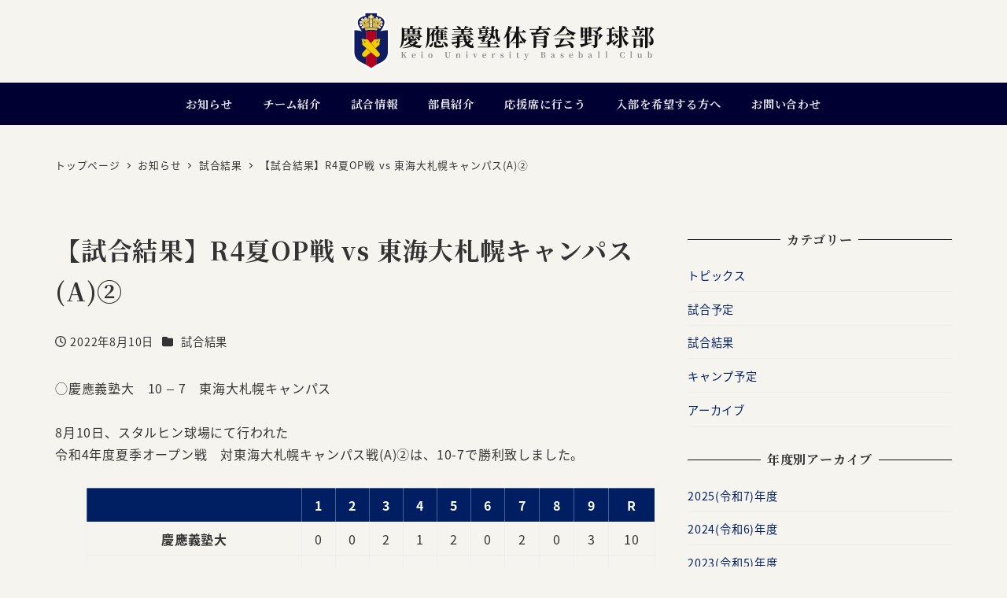

--- FILE ---
content_type: text/html; charset=utf-8
request_url: https://www.google.com/recaptcha/api2/anchor?ar=1&k=6LcfzJYaAAAAAFErP6ZA8DNPV_Lwv_KzSRnVLBom&co=aHR0cHM6Ly9iYXNlYmFsbC5zZmMua2Vpby5hYy5qcDo0NDM.&hl=en&v=PoyoqOPhxBO7pBk68S4YbpHZ&size=invisible&anchor-ms=20000&execute-ms=30000&cb=57ldj3f345qa
body_size: 48831
content:
<!DOCTYPE HTML><html dir="ltr" lang="en"><head><meta http-equiv="Content-Type" content="text/html; charset=UTF-8">
<meta http-equiv="X-UA-Compatible" content="IE=edge">
<title>reCAPTCHA</title>
<style type="text/css">
/* cyrillic-ext */
@font-face {
  font-family: 'Roboto';
  font-style: normal;
  font-weight: 400;
  font-stretch: 100%;
  src: url(//fonts.gstatic.com/s/roboto/v48/KFO7CnqEu92Fr1ME7kSn66aGLdTylUAMa3GUBHMdazTgWw.woff2) format('woff2');
  unicode-range: U+0460-052F, U+1C80-1C8A, U+20B4, U+2DE0-2DFF, U+A640-A69F, U+FE2E-FE2F;
}
/* cyrillic */
@font-face {
  font-family: 'Roboto';
  font-style: normal;
  font-weight: 400;
  font-stretch: 100%;
  src: url(//fonts.gstatic.com/s/roboto/v48/KFO7CnqEu92Fr1ME7kSn66aGLdTylUAMa3iUBHMdazTgWw.woff2) format('woff2');
  unicode-range: U+0301, U+0400-045F, U+0490-0491, U+04B0-04B1, U+2116;
}
/* greek-ext */
@font-face {
  font-family: 'Roboto';
  font-style: normal;
  font-weight: 400;
  font-stretch: 100%;
  src: url(//fonts.gstatic.com/s/roboto/v48/KFO7CnqEu92Fr1ME7kSn66aGLdTylUAMa3CUBHMdazTgWw.woff2) format('woff2');
  unicode-range: U+1F00-1FFF;
}
/* greek */
@font-face {
  font-family: 'Roboto';
  font-style: normal;
  font-weight: 400;
  font-stretch: 100%;
  src: url(//fonts.gstatic.com/s/roboto/v48/KFO7CnqEu92Fr1ME7kSn66aGLdTylUAMa3-UBHMdazTgWw.woff2) format('woff2');
  unicode-range: U+0370-0377, U+037A-037F, U+0384-038A, U+038C, U+038E-03A1, U+03A3-03FF;
}
/* math */
@font-face {
  font-family: 'Roboto';
  font-style: normal;
  font-weight: 400;
  font-stretch: 100%;
  src: url(//fonts.gstatic.com/s/roboto/v48/KFO7CnqEu92Fr1ME7kSn66aGLdTylUAMawCUBHMdazTgWw.woff2) format('woff2');
  unicode-range: U+0302-0303, U+0305, U+0307-0308, U+0310, U+0312, U+0315, U+031A, U+0326-0327, U+032C, U+032F-0330, U+0332-0333, U+0338, U+033A, U+0346, U+034D, U+0391-03A1, U+03A3-03A9, U+03B1-03C9, U+03D1, U+03D5-03D6, U+03F0-03F1, U+03F4-03F5, U+2016-2017, U+2034-2038, U+203C, U+2040, U+2043, U+2047, U+2050, U+2057, U+205F, U+2070-2071, U+2074-208E, U+2090-209C, U+20D0-20DC, U+20E1, U+20E5-20EF, U+2100-2112, U+2114-2115, U+2117-2121, U+2123-214F, U+2190, U+2192, U+2194-21AE, U+21B0-21E5, U+21F1-21F2, U+21F4-2211, U+2213-2214, U+2216-22FF, U+2308-230B, U+2310, U+2319, U+231C-2321, U+2336-237A, U+237C, U+2395, U+239B-23B7, U+23D0, U+23DC-23E1, U+2474-2475, U+25AF, U+25B3, U+25B7, U+25BD, U+25C1, U+25CA, U+25CC, U+25FB, U+266D-266F, U+27C0-27FF, U+2900-2AFF, U+2B0E-2B11, U+2B30-2B4C, U+2BFE, U+3030, U+FF5B, U+FF5D, U+1D400-1D7FF, U+1EE00-1EEFF;
}
/* symbols */
@font-face {
  font-family: 'Roboto';
  font-style: normal;
  font-weight: 400;
  font-stretch: 100%;
  src: url(//fonts.gstatic.com/s/roboto/v48/KFO7CnqEu92Fr1ME7kSn66aGLdTylUAMaxKUBHMdazTgWw.woff2) format('woff2');
  unicode-range: U+0001-000C, U+000E-001F, U+007F-009F, U+20DD-20E0, U+20E2-20E4, U+2150-218F, U+2190, U+2192, U+2194-2199, U+21AF, U+21E6-21F0, U+21F3, U+2218-2219, U+2299, U+22C4-22C6, U+2300-243F, U+2440-244A, U+2460-24FF, U+25A0-27BF, U+2800-28FF, U+2921-2922, U+2981, U+29BF, U+29EB, U+2B00-2BFF, U+4DC0-4DFF, U+FFF9-FFFB, U+10140-1018E, U+10190-1019C, U+101A0, U+101D0-101FD, U+102E0-102FB, U+10E60-10E7E, U+1D2C0-1D2D3, U+1D2E0-1D37F, U+1F000-1F0FF, U+1F100-1F1AD, U+1F1E6-1F1FF, U+1F30D-1F30F, U+1F315, U+1F31C, U+1F31E, U+1F320-1F32C, U+1F336, U+1F378, U+1F37D, U+1F382, U+1F393-1F39F, U+1F3A7-1F3A8, U+1F3AC-1F3AF, U+1F3C2, U+1F3C4-1F3C6, U+1F3CA-1F3CE, U+1F3D4-1F3E0, U+1F3ED, U+1F3F1-1F3F3, U+1F3F5-1F3F7, U+1F408, U+1F415, U+1F41F, U+1F426, U+1F43F, U+1F441-1F442, U+1F444, U+1F446-1F449, U+1F44C-1F44E, U+1F453, U+1F46A, U+1F47D, U+1F4A3, U+1F4B0, U+1F4B3, U+1F4B9, U+1F4BB, U+1F4BF, U+1F4C8-1F4CB, U+1F4D6, U+1F4DA, U+1F4DF, U+1F4E3-1F4E6, U+1F4EA-1F4ED, U+1F4F7, U+1F4F9-1F4FB, U+1F4FD-1F4FE, U+1F503, U+1F507-1F50B, U+1F50D, U+1F512-1F513, U+1F53E-1F54A, U+1F54F-1F5FA, U+1F610, U+1F650-1F67F, U+1F687, U+1F68D, U+1F691, U+1F694, U+1F698, U+1F6AD, U+1F6B2, U+1F6B9-1F6BA, U+1F6BC, U+1F6C6-1F6CF, U+1F6D3-1F6D7, U+1F6E0-1F6EA, U+1F6F0-1F6F3, U+1F6F7-1F6FC, U+1F700-1F7FF, U+1F800-1F80B, U+1F810-1F847, U+1F850-1F859, U+1F860-1F887, U+1F890-1F8AD, U+1F8B0-1F8BB, U+1F8C0-1F8C1, U+1F900-1F90B, U+1F93B, U+1F946, U+1F984, U+1F996, U+1F9E9, U+1FA00-1FA6F, U+1FA70-1FA7C, U+1FA80-1FA89, U+1FA8F-1FAC6, U+1FACE-1FADC, U+1FADF-1FAE9, U+1FAF0-1FAF8, U+1FB00-1FBFF;
}
/* vietnamese */
@font-face {
  font-family: 'Roboto';
  font-style: normal;
  font-weight: 400;
  font-stretch: 100%;
  src: url(//fonts.gstatic.com/s/roboto/v48/KFO7CnqEu92Fr1ME7kSn66aGLdTylUAMa3OUBHMdazTgWw.woff2) format('woff2');
  unicode-range: U+0102-0103, U+0110-0111, U+0128-0129, U+0168-0169, U+01A0-01A1, U+01AF-01B0, U+0300-0301, U+0303-0304, U+0308-0309, U+0323, U+0329, U+1EA0-1EF9, U+20AB;
}
/* latin-ext */
@font-face {
  font-family: 'Roboto';
  font-style: normal;
  font-weight: 400;
  font-stretch: 100%;
  src: url(//fonts.gstatic.com/s/roboto/v48/KFO7CnqEu92Fr1ME7kSn66aGLdTylUAMa3KUBHMdazTgWw.woff2) format('woff2');
  unicode-range: U+0100-02BA, U+02BD-02C5, U+02C7-02CC, U+02CE-02D7, U+02DD-02FF, U+0304, U+0308, U+0329, U+1D00-1DBF, U+1E00-1E9F, U+1EF2-1EFF, U+2020, U+20A0-20AB, U+20AD-20C0, U+2113, U+2C60-2C7F, U+A720-A7FF;
}
/* latin */
@font-face {
  font-family: 'Roboto';
  font-style: normal;
  font-weight: 400;
  font-stretch: 100%;
  src: url(//fonts.gstatic.com/s/roboto/v48/KFO7CnqEu92Fr1ME7kSn66aGLdTylUAMa3yUBHMdazQ.woff2) format('woff2');
  unicode-range: U+0000-00FF, U+0131, U+0152-0153, U+02BB-02BC, U+02C6, U+02DA, U+02DC, U+0304, U+0308, U+0329, U+2000-206F, U+20AC, U+2122, U+2191, U+2193, U+2212, U+2215, U+FEFF, U+FFFD;
}
/* cyrillic-ext */
@font-face {
  font-family: 'Roboto';
  font-style: normal;
  font-weight: 500;
  font-stretch: 100%;
  src: url(//fonts.gstatic.com/s/roboto/v48/KFO7CnqEu92Fr1ME7kSn66aGLdTylUAMa3GUBHMdazTgWw.woff2) format('woff2');
  unicode-range: U+0460-052F, U+1C80-1C8A, U+20B4, U+2DE0-2DFF, U+A640-A69F, U+FE2E-FE2F;
}
/* cyrillic */
@font-face {
  font-family: 'Roboto';
  font-style: normal;
  font-weight: 500;
  font-stretch: 100%;
  src: url(//fonts.gstatic.com/s/roboto/v48/KFO7CnqEu92Fr1ME7kSn66aGLdTylUAMa3iUBHMdazTgWw.woff2) format('woff2');
  unicode-range: U+0301, U+0400-045F, U+0490-0491, U+04B0-04B1, U+2116;
}
/* greek-ext */
@font-face {
  font-family: 'Roboto';
  font-style: normal;
  font-weight: 500;
  font-stretch: 100%;
  src: url(//fonts.gstatic.com/s/roboto/v48/KFO7CnqEu92Fr1ME7kSn66aGLdTylUAMa3CUBHMdazTgWw.woff2) format('woff2');
  unicode-range: U+1F00-1FFF;
}
/* greek */
@font-face {
  font-family: 'Roboto';
  font-style: normal;
  font-weight: 500;
  font-stretch: 100%;
  src: url(//fonts.gstatic.com/s/roboto/v48/KFO7CnqEu92Fr1ME7kSn66aGLdTylUAMa3-UBHMdazTgWw.woff2) format('woff2');
  unicode-range: U+0370-0377, U+037A-037F, U+0384-038A, U+038C, U+038E-03A1, U+03A3-03FF;
}
/* math */
@font-face {
  font-family: 'Roboto';
  font-style: normal;
  font-weight: 500;
  font-stretch: 100%;
  src: url(//fonts.gstatic.com/s/roboto/v48/KFO7CnqEu92Fr1ME7kSn66aGLdTylUAMawCUBHMdazTgWw.woff2) format('woff2');
  unicode-range: U+0302-0303, U+0305, U+0307-0308, U+0310, U+0312, U+0315, U+031A, U+0326-0327, U+032C, U+032F-0330, U+0332-0333, U+0338, U+033A, U+0346, U+034D, U+0391-03A1, U+03A3-03A9, U+03B1-03C9, U+03D1, U+03D5-03D6, U+03F0-03F1, U+03F4-03F5, U+2016-2017, U+2034-2038, U+203C, U+2040, U+2043, U+2047, U+2050, U+2057, U+205F, U+2070-2071, U+2074-208E, U+2090-209C, U+20D0-20DC, U+20E1, U+20E5-20EF, U+2100-2112, U+2114-2115, U+2117-2121, U+2123-214F, U+2190, U+2192, U+2194-21AE, U+21B0-21E5, U+21F1-21F2, U+21F4-2211, U+2213-2214, U+2216-22FF, U+2308-230B, U+2310, U+2319, U+231C-2321, U+2336-237A, U+237C, U+2395, U+239B-23B7, U+23D0, U+23DC-23E1, U+2474-2475, U+25AF, U+25B3, U+25B7, U+25BD, U+25C1, U+25CA, U+25CC, U+25FB, U+266D-266F, U+27C0-27FF, U+2900-2AFF, U+2B0E-2B11, U+2B30-2B4C, U+2BFE, U+3030, U+FF5B, U+FF5D, U+1D400-1D7FF, U+1EE00-1EEFF;
}
/* symbols */
@font-face {
  font-family: 'Roboto';
  font-style: normal;
  font-weight: 500;
  font-stretch: 100%;
  src: url(//fonts.gstatic.com/s/roboto/v48/KFO7CnqEu92Fr1ME7kSn66aGLdTylUAMaxKUBHMdazTgWw.woff2) format('woff2');
  unicode-range: U+0001-000C, U+000E-001F, U+007F-009F, U+20DD-20E0, U+20E2-20E4, U+2150-218F, U+2190, U+2192, U+2194-2199, U+21AF, U+21E6-21F0, U+21F3, U+2218-2219, U+2299, U+22C4-22C6, U+2300-243F, U+2440-244A, U+2460-24FF, U+25A0-27BF, U+2800-28FF, U+2921-2922, U+2981, U+29BF, U+29EB, U+2B00-2BFF, U+4DC0-4DFF, U+FFF9-FFFB, U+10140-1018E, U+10190-1019C, U+101A0, U+101D0-101FD, U+102E0-102FB, U+10E60-10E7E, U+1D2C0-1D2D3, U+1D2E0-1D37F, U+1F000-1F0FF, U+1F100-1F1AD, U+1F1E6-1F1FF, U+1F30D-1F30F, U+1F315, U+1F31C, U+1F31E, U+1F320-1F32C, U+1F336, U+1F378, U+1F37D, U+1F382, U+1F393-1F39F, U+1F3A7-1F3A8, U+1F3AC-1F3AF, U+1F3C2, U+1F3C4-1F3C6, U+1F3CA-1F3CE, U+1F3D4-1F3E0, U+1F3ED, U+1F3F1-1F3F3, U+1F3F5-1F3F7, U+1F408, U+1F415, U+1F41F, U+1F426, U+1F43F, U+1F441-1F442, U+1F444, U+1F446-1F449, U+1F44C-1F44E, U+1F453, U+1F46A, U+1F47D, U+1F4A3, U+1F4B0, U+1F4B3, U+1F4B9, U+1F4BB, U+1F4BF, U+1F4C8-1F4CB, U+1F4D6, U+1F4DA, U+1F4DF, U+1F4E3-1F4E6, U+1F4EA-1F4ED, U+1F4F7, U+1F4F9-1F4FB, U+1F4FD-1F4FE, U+1F503, U+1F507-1F50B, U+1F50D, U+1F512-1F513, U+1F53E-1F54A, U+1F54F-1F5FA, U+1F610, U+1F650-1F67F, U+1F687, U+1F68D, U+1F691, U+1F694, U+1F698, U+1F6AD, U+1F6B2, U+1F6B9-1F6BA, U+1F6BC, U+1F6C6-1F6CF, U+1F6D3-1F6D7, U+1F6E0-1F6EA, U+1F6F0-1F6F3, U+1F6F7-1F6FC, U+1F700-1F7FF, U+1F800-1F80B, U+1F810-1F847, U+1F850-1F859, U+1F860-1F887, U+1F890-1F8AD, U+1F8B0-1F8BB, U+1F8C0-1F8C1, U+1F900-1F90B, U+1F93B, U+1F946, U+1F984, U+1F996, U+1F9E9, U+1FA00-1FA6F, U+1FA70-1FA7C, U+1FA80-1FA89, U+1FA8F-1FAC6, U+1FACE-1FADC, U+1FADF-1FAE9, U+1FAF0-1FAF8, U+1FB00-1FBFF;
}
/* vietnamese */
@font-face {
  font-family: 'Roboto';
  font-style: normal;
  font-weight: 500;
  font-stretch: 100%;
  src: url(//fonts.gstatic.com/s/roboto/v48/KFO7CnqEu92Fr1ME7kSn66aGLdTylUAMa3OUBHMdazTgWw.woff2) format('woff2');
  unicode-range: U+0102-0103, U+0110-0111, U+0128-0129, U+0168-0169, U+01A0-01A1, U+01AF-01B0, U+0300-0301, U+0303-0304, U+0308-0309, U+0323, U+0329, U+1EA0-1EF9, U+20AB;
}
/* latin-ext */
@font-face {
  font-family: 'Roboto';
  font-style: normal;
  font-weight: 500;
  font-stretch: 100%;
  src: url(//fonts.gstatic.com/s/roboto/v48/KFO7CnqEu92Fr1ME7kSn66aGLdTylUAMa3KUBHMdazTgWw.woff2) format('woff2');
  unicode-range: U+0100-02BA, U+02BD-02C5, U+02C7-02CC, U+02CE-02D7, U+02DD-02FF, U+0304, U+0308, U+0329, U+1D00-1DBF, U+1E00-1E9F, U+1EF2-1EFF, U+2020, U+20A0-20AB, U+20AD-20C0, U+2113, U+2C60-2C7F, U+A720-A7FF;
}
/* latin */
@font-face {
  font-family: 'Roboto';
  font-style: normal;
  font-weight: 500;
  font-stretch: 100%;
  src: url(//fonts.gstatic.com/s/roboto/v48/KFO7CnqEu92Fr1ME7kSn66aGLdTylUAMa3yUBHMdazQ.woff2) format('woff2');
  unicode-range: U+0000-00FF, U+0131, U+0152-0153, U+02BB-02BC, U+02C6, U+02DA, U+02DC, U+0304, U+0308, U+0329, U+2000-206F, U+20AC, U+2122, U+2191, U+2193, U+2212, U+2215, U+FEFF, U+FFFD;
}
/* cyrillic-ext */
@font-face {
  font-family: 'Roboto';
  font-style: normal;
  font-weight: 900;
  font-stretch: 100%;
  src: url(//fonts.gstatic.com/s/roboto/v48/KFO7CnqEu92Fr1ME7kSn66aGLdTylUAMa3GUBHMdazTgWw.woff2) format('woff2');
  unicode-range: U+0460-052F, U+1C80-1C8A, U+20B4, U+2DE0-2DFF, U+A640-A69F, U+FE2E-FE2F;
}
/* cyrillic */
@font-face {
  font-family: 'Roboto';
  font-style: normal;
  font-weight: 900;
  font-stretch: 100%;
  src: url(//fonts.gstatic.com/s/roboto/v48/KFO7CnqEu92Fr1ME7kSn66aGLdTylUAMa3iUBHMdazTgWw.woff2) format('woff2');
  unicode-range: U+0301, U+0400-045F, U+0490-0491, U+04B0-04B1, U+2116;
}
/* greek-ext */
@font-face {
  font-family: 'Roboto';
  font-style: normal;
  font-weight: 900;
  font-stretch: 100%;
  src: url(//fonts.gstatic.com/s/roboto/v48/KFO7CnqEu92Fr1ME7kSn66aGLdTylUAMa3CUBHMdazTgWw.woff2) format('woff2');
  unicode-range: U+1F00-1FFF;
}
/* greek */
@font-face {
  font-family: 'Roboto';
  font-style: normal;
  font-weight: 900;
  font-stretch: 100%;
  src: url(//fonts.gstatic.com/s/roboto/v48/KFO7CnqEu92Fr1ME7kSn66aGLdTylUAMa3-UBHMdazTgWw.woff2) format('woff2');
  unicode-range: U+0370-0377, U+037A-037F, U+0384-038A, U+038C, U+038E-03A1, U+03A3-03FF;
}
/* math */
@font-face {
  font-family: 'Roboto';
  font-style: normal;
  font-weight: 900;
  font-stretch: 100%;
  src: url(//fonts.gstatic.com/s/roboto/v48/KFO7CnqEu92Fr1ME7kSn66aGLdTylUAMawCUBHMdazTgWw.woff2) format('woff2');
  unicode-range: U+0302-0303, U+0305, U+0307-0308, U+0310, U+0312, U+0315, U+031A, U+0326-0327, U+032C, U+032F-0330, U+0332-0333, U+0338, U+033A, U+0346, U+034D, U+0391-03A1, U+03A3-03A9, U+03B1-03C9, U+03D1, U+03D5-03D6, U+03F0-03F1, U+03F4-03F5, U+2016-2017, U+2034-2038, U+203C, U+2040, U+2043, U+2047, U+2050, U+2057, U+205F, U+2070-2071, U+2074-208E, U+2090-209C, U+20D0-20DC, U+20E1, U+20E5-20EF, U+2100-2112, U+2114-2115, U+2117-2121, U+2123-214F, U+2190, U+2192, U+2194-21AE, U+21B0-21E5, U+21F1-21F2, U+21F4-2211, U+2213-2214, U+2216-22FF, U+2308-230B, U+2310, U+2319, U+231C-2321, U+2336-237A, U+237C, U+2395, U+239B-23B7, U+23D0, U+23DC-23E1, U+2474-2475, U+25AF, U+25B3, U+25B7, U+25BD, U+25C1, U+25CA, U+25CC, U+25FB, U+266D-266F, U+27C0-27FF, U+2900-2AFF, U+2B0E-2B11, U+2B30-2B4C, U+2BFE, U+3030, U+FF5B, U+FF5D, U+1D400-1D7FF, U+1EE00-1EEFF;
}
/* symbols */
@font-face {
  font-family: 'Roboto';
  font-style: normal;
  font-weight: 900;
  font-stretch: 100%;
  src: url(//fonts.gstatic.com/s/roboto/v48/KFO7CnqEu92Fr1ME7kSn66aGLdTylUAMaxKUBHMdazTgWw.woff2) format('woff2');
  unicode-range: U+0001-000C, U+000E-001F, U+007F-009F, U+20DD-20E0, U+20E2-20E4, U+2150-218F, U+2190, U+2192, U+2194-2199, U+21AF, U+21E6-21F0, U+21F3, U+2218-2219, U+2299, U+22C4-22C6, U+2300-243F, U+2440-244A, U+2460-24FF, U+25A0-27BF, U+2800-28FF, U+2921-2922, U+2981, U+29BF, U+29EB, U+2B00-2BFF, U+4DC0-4DFF, U+FFF9-FFFB, U+10140-1018E, U+10190-1019C, U+101A0, U+101D0-101FD, U+102E0-102FB, U+10E60-10E7E, U+1D2C0-1D2D3, U+1D2E0-1D37F, U+1F000-1F0FF, U+1F100-1F1AD, U+1F1E6-1F1FF, U+1F30D-1F30F, U+1F315, U+1F31C, U+1F31E, U+1F320-1F32C, U+1F336, U+1F378, U+1F37D, U+1F382, U+1F393-1F39F, U+1F3A7-1F3A8, U+1F3AC-1F3AF, U+1F3C2, U+1F3C4-1F3C6, U+1F3CA-1F3CE, U+1F3D4-1F3E0, U+1F3ED, U+1F3F1-1F3F3, U+1F3F5-1F3F7, U+1F408, U+1F415, U+1F41F, U+1F426, U+1F43F, U+1F441-1F442, U+1F444, U+1F446-1F449, U+1F44C-1F44E, U+1F453, U+1F46A, U+1F47D, U+1F4A3, U+1F4B0, U+1F4B3, U+1F4B9, U+1F4BB, U+1F4BF, U+1F4C8-1F4CB, U+1F4D6, U+1F4DA, U+1F4DF, U+1F4E3-1F4E6, U+1F4EA-1F4ED, U+1F4F7, U+1F4F9-1F4FB, U+1F4FD-1F4FE, U+1F503, U+1F507-1F50B, U+1F50D, U+1F512-1F513, U+1F53E-1F54A, U+1F54F-1F5FA, U+1F610, U+1F650-1F67F, U+1F687, U+1F68D, U+1F691, U+1F694, U+1F698, U+1F6AD, U+1F6B2, U+1F6B9-1F6BA, U+1F6BC, U+1F6C6-1F6CF, U+1F6D3-1F6D7, U+1F6E0-1F6EA, U+1F6F0-1F6F3, U+1F6F7-1F6FC, U+1F700-1F7FF, U+1F800-1F80B, U+1F810-1F847, U+1F850-1F859, U+1F860-1F887, U+1F890-1F8AD, U+1F8B0-1F8BB, U+1F8C0-1F8C1, U+1F900-1F90B, U+1F93B, U+1F946, U+1F984, U+1F996, U+1F9E9, U+1FA00-1FA6F, U+1FA70-1FA7C, U+1FA80-1FA89, U+1FA8F-1FAC6, U+1FACE-1FADC, U+1FADF-1FAE9, U+1FAF0-1FAF8, U+1FB00-1FBFF;
}
/* vietnamese */
@font-face {
  font-family: 'Roboto';
  font-style: normal;
  font-weight: 900;
  font-stretch: 100%;
  src: url(//fonts.gstatic.com/s/roboto/v48/KFO7CnqEu92Fr1ME7kSn66aGLdTylUAMa3OUBHMdazTgWw.woff2) format('woff2');
  unicode-range: U+0102-0103, U+0110-0111, U+0128-0129, U+0168-0169, U+01A0-01A1, U+01AF-01B0, U+0300-0301, U+0303-0304, U+0308-0309, U+0323, U+0329, U+1EA0-1EF9, U+20AB;
}
/* latin-ext */
@font-face {
  font-family: 'Roboto';
  font-style: normal;
  font-weight: 900;
  font-stretch: 100%;
  src: url(//fonts.gstatic.com/s/roboto/v48/KFO7CnqEu92Fr1ME7kSn66aGLdTylUAMa3KUBHMdazTgWw.woff2) format('woff2');
  unicode-range: U+0100-02BA, U+02BD-02C5, U+02C7-02CC, U+02CE-02D7, U+02DD-02FF, U+0304, U+0308, U+0329, U+1D00-1DBF, U+1E00-1E9F, U+1EF2-1EFF, U+2020, U+20A0-20AB, U+20AD-20C0, U+2113, U+2C60-2C7F, U+A720-A7FF;
}
/* latin */
@font-face {
  font-family: 'Roboto';
  font-style: normal;
  font-weight: 900;
  font-stretch: 100%;
  src: url(//fonts.gstatic.com/s/roboto/v48/KFO7CnqEu92Fr1ME7kSn66aGLdTylUAMa3yUBHMdazQ.woff2) format('woff2');
  unicode-range: U+0000-00FF, U+0131, U+0152-0153, U+02BB-02BC, U+02C6, U+02DA, U+02DC, U+0304, U+0308, U+0329, U+2000-206F, U+20AC, U+2122, U+2191, U+2193, U+2212, U+2215, U+FEFF, U+FFFD;
}

</style>
<link rel="stylesheet" type="text/css" href="https://www.gstatic.com/recaptcha/releases/PoyoqOPhxBO7pBk68S4YbpHZ/styles__ltr.css">
<script nonce="AxFpTX6k7xqPyq2lC-lpbw" type="text/javascript">window['__recaptcha_api'] = 'https://www.google.com/recaptcha/api2/';</script>
<script type="text/javascript" src="https://www.gstatic.com/recaptcha/releases/PoyoqOPhxBO7pBk68S4YbpHZ/recaptcha__en.js" nonce="AxFpTX6k7xqPyq2lC-lpbw">
      
    </script></head>
<body><div id="rc-anchor-alert" class="rc-anchor-alert"></div>
<input type="hidden" id="recaptcha-token" value="[base64]">
<script type="text/javascript" nonce="AxFpTX6k7xqPyq2lC-lpbw">
      recaptcha.anchor.Main.init("[\x22ainput\x22,[\x22bgdata\x22,\x22\x22,\[base64]/[base64]/[base64]/[base64]/[base64]/UltsKytdPUU6KEU8MjA0OD9SW2wrK109RT4+NnwxOTI6KChFJjY0NTEyKT09NTUyOTYmJk0rMTxjLmxlbmd0aCYmKGMuY2hhckNvZGVBdChNKzEpJjY0NTEyKT09NTYzMjA/[base64]/[base64]/[base64]/[base64]/[base64]/[base64]/[base64]\x22,\[base64]\\u003d\\u003d\x22,\x22bFdqTV7ChlDCjhnCl8KfwoLDiMOBO8OrYcOtwokHI8KVwpBLw4N7woBOwoFkO8Ozw7nCpiHClMKkRXcXLsKbwpbDtBF5woNgQcKdAsOnTiLCgXREBFPCughxw5YUSsKgE8KDw5vDp23ClTXDgMK7ecORwpTCpW/Ci0LCsEPChQ5aKsKjwqHCnCU7woVfw6zCpGNADXwOBA0MwpLDozbDusOzSh7CssOAWBdawqw9wqN7wqtgwr3Di1IJw7LDujXCn8OvLkXCsC4wwrbClDgbA0TCrAgucMOEW2LCgHEmw5TDqsKkwqAndVbCrV0LM8KFP8OvwoTDpArCuFDDscO2RMKcw7bCm8O7w7VOGx/[base64]/ClS3Dmlpzw6BRI8K5w63Dn8OSw6hTWMOnw7DCqULCnnk+Q2Qjw5tnAmjChMK9w7FpIihIQEsdwptGw4wAAcKRNi9Vwpgow7tiZTrDvMOxwqZVw4TDjmNkXsOrbH1/[base64]/DgbCmMKvw7JJAcKgQWVXwoI5ZcOfwqvClmsnwqXCvWnDlMOww6kZJxnDmMKxwpQQWjnDrsOgGsOEasOFw4MEw4wHNx3DvcOfPsOgM8O4LG7Dimkow5bChsOaD07Cp3TCkid8w4/[base64]/[base64]/[base64]/Ck0pMJMO/[base64]/Ch8KgwoHCtcOHRTfDpsOwU8KdwoxwwrzDm8OuEivCmCslOcKRwpDDvTLCtTxmd1rDlsOTFWPCoifCk8ODD3QPFmzCoDnCocK/[base64]/CiMK/SMKWfUbDmy1jYcK3wobDr8Knw5AORXNtwp00aQTCrExRwr1yw59cwprCnlXDiMO1woPDvWDDjV5swrPDpcK+UMOFEEvDm8KLw4oqwp/Cn0I3ccK1GcKewrESw5w3wpEJLcKFWjdAwqvDi8Kqw4rCu2vDisKUwpMIw7YmXU0KwoQVAlZoVcK3wqTDsjHClMO4JsO3wqpEwobDtDR/[base64]/[base64]/wptAZMOvw4TDmj3ChlDCu14DdcOGIcKJw6jDksKsBybDjsKLV0LDgsOUKsO4DyJuGMOQworDj8KSwrnCoWbCqMO8O8Kyw4zDusKZYMKqG8KFw7d2ImgCworDiwLCo8O/WhXCj0jCtT04w6LDuxt3DMK9wpXClV/Cqzd1w6FJw7DCj0fCoEXDqWHDosKJKMOww4FTQ8OPOVXDosOhw4XDsW4HPcOXwrfCu3nCilViPsKYYFbDscKZbxjCjG/DgMK6DcK5w7c7LH7CkD7Dv2kYw7DDnQbDnsOkwrNTCG9rGRoZclgGAsOPw70cV2XDp8OLw7XDiMOtw4rDtF/Dp8KNw4nDjsOewrcuZmzDpUcnw5TDjcO0EcOhw6bDghrChXs5w7cMwpRIMMOnwpTChcO7Fi5BBWHDmhx3wp/[base64]/[base64]/wrrCjMKJFkfDiMKKw7vCuMKTw5FiwoUieVNEwqXDg2olHMK6R8K/cMOuwrYzQmXCn2YmQmF3wqLDlsKpw7I3E8KhKA8bOy4BPMOobBNvIMKtbMKrDFccHMKXw6LCmcKtwrbCuMKKdkjDocKrwoLCgTs+w65hwqrDoTfDoHTDg8OEw7HChmFcf1J5w4hnCiLCvWzDg3o9AlpgTcOofsKVwqHChE8AKR/ChcKiw6rDrgjDnMOEw7LCkQYdw6p+e8OIV1tQdcOle8O9w6/[base64]/ChMKSFMOxw4IoW3hsKljDtsOSH8O1wpphw5YEw53DnMKww7U2w7/DgsKWeMOGwoNfw6IkSMO4S0TDuFPCg11Yw5rCgcK4EADCrlEZbknClcKNXMOOwpdBw7bDrcOzOSxfLcOeZhpHYMOZfSbDkiN3w4HCg2VCw4TCkDPCkwMfwrYrw7bDucO1wp3CmlA4fcOJAsKlewIGb3/CmUrCucOzwpvDvhBxw7nDpcKJKcObHMOjXcKjwpfCgF3DlsOBwpxSw4low5PCmibCo3kQNMOtw6XCncKJwpcJSsOlwrrCkcOINQ7DlzfDng7DslMHWWPDpcO/w5IJDFHCnAh5NwMXwp0ywqjCsRJdMMK/w6pfZMK6bBYFw4UOUsKuw7IGwrN2PkFDSMKtwpxCdB7DmcK9E8Kxw7gpA8OFwqcJb3bDo3bCigXDljDDk09iwrwuZ8O1wpQ8w44Ba1rDgMOZMcOPw4HDlXLDuj1Qw4nDtGDDhljCicOBw4jCiiUYenDDtMKRwrp/wowjPcKcKWnDocKowoLDlTAtK1zDncODw5B9FV3CocK5w7ldw63Cu8OmcWJwQ8KWw7tKwpnDrsOUJsK2w7vCnMOTw6x3XVlGwp/CjTTCqsOJwrfCh8KDB8ONwo3Cmm51w4LCh2gawoXCvXkqwqMlwqvDh1s6w69kw6HClsOnJh3Di3HDnh/CrCEyw4TDuHHDmhvDrXrCmcKyw6rCo0MmdsOFwpHDnQJFwq3DoDHDtS3DucKQWcKAbV/[base64]/HcOKYsO0fFVmw4TDksKOwpHCssOnLMOvw6fDvsK/Q8KQLGbCoyLDkiHDvlnDisOSw7vDu8KKw4vDjilQDnN3VMOswrHCmS1Zw5Z+aU3CpwjDscOWw7DCrDLChQPCh8Kpw77Dm8KJw7TDiyA/XsOeT8OyPyzDlRnDjD/DkMOKbDLCrydjwqVTw7jCgMKOCV9ww7ojw6fCul/Dn1nDmA3DoMO5dx7Cr3MSN0YPw4hBw4HCmcOpI01Bw4w2NE0kYw4iAwTCvcO5wrXCrA3DixBPIxpYwqrDrDbDtgnCncO9JQTDs8KPRSXCu8KGGAABAxx3GWhMZFDDmR19wrZNwoUOEcOuccK9wonDrThBKMO8anbCs8KCwq/CpMOuwpDDtcOrw4rCsS7DncK7KsK/[base64]/DhsKFMiTDn8KKUXnCvDU8wq/DiyIew4dQwr8Ew6kPw7TDq8OgH8KWw4lcaRE4fcOjw4xWw5M1eyBjPifDpGnChV5ew6jDhw1JFEw+w4lxw43DsMOnDsK9w53CpsKzM8O1McK5wqcCw6zCsXBawpt/woloCMONw6LCtcONWHDCq8OgwphjF8OZwqfCqMK0VMOtw65mNhfDr3p7w4zCpSrCiMOeZ8OdbgZ9wqXDnABnwq16FcKLMEPDr8O9w70lwq/Cm8KaUsOfw4AUKMKZLMO/w6Eiw49fw6TCn8OXwoQ7w6fCk8Kjw7LDm8KMBsKyw48jdEBKfsKkS0nClmzCpTTDgsK/dXUOwoJ5wrEvw57CjjZnw5fCuMKqwod4HsO/wp/[base64]/KMO0w5gKwq1CP0RUwpPCk8O8wpcQUMKSw7bCkzJha8Oow6ogAcKpwrlzJMO5wp7CkknCqcOIQMO1L1rCsRALw7bCvmPDtGAmw4FkFT9Sb2ANw6VGfUNlw67DgxVzPsOWY8OoIClqHxTDhsKfwqB2wr/[base64]/[base64]/CtRPDnsOpw7HDtcKEfMOxJcO8w79IwrUTDl5nWMOCHMKCw41Of0x9bV5+P8O2aX9fDi7DmcKHw547woAZUjXDm8OFZsOSN8Knw7/DsMKeEig2w6zCniFtwr5aJ8KtVsKIwqHCqG7CscOrKsK3wq5eEyDDs8Ocw647w48Yw4DChsO+ZcKMRTV/Q8O6w6nClMK5woJDa8Oxw4fDjMK1WHxMd8K8w4NLwrxnR8OPw5Akw6EbWsOGw6EOwoMlJ8Obwrk9w7vDjS7Di3TCk8KFw40pwrLDtzbDtAgtScKewqszwprCqsOpwoXCsH/DsMOSw7pnZ0rDgMOXw6TDnHbDm8OCw7DDgxfCjcOvJMO7eWwVNF7DlCjCtsKadMKJKcKQeRFdTjtHw7kdw7jCrcOUCMOzK8Kqw6JjDwh7w5Z+IwnClQxFcAfCrifClcKPwqPDh8ODw5doLBDDs8KNw5bDrmYRw705FcKLw4/DmB/CgwBPP8OFw44vIXk5C8OtI8K1HS3CiCfCp0Uhw6zDmCZmw67Dlx12woXDhA0sdBg5UiLCjMKHUQJ0ccKoSAsHwo1dLC0+Z1B6F1cTw4HDo8KKw5jDgFnDuVhNwrs0w5bCoX/CrMOEw74DBS8Ie8O6w4TDhAlKw7fCs8KgbnPDhMOdOcOQw7Q7wqHCuzklYy51PEfDih9jJsOKw5B7w5Zuw59zw7HCo8KYw51YRw4kMcKswpF/LsKZIsKdMBbCpU4ew5DDhkHDhMKVfFfDk8OfwozCqVwywrTChsKCUMOkwrrDnUAbITrCvcKPwrvCgMK1OglMZBUSZsKowq/CisK5w7LCggrDiirDmcK5w5jDuk1vYcKZTcODQ2d6fsOiwpYcwpkeQmrDj8OhSCF0IcKewrrCgzI4w6p3JGw/AmTDrWPCksKLw7XDscKuPArDjcKMw6rDqMKzY3ZOcnfCvcKTMkDCqDhMwoljw6QCSmfDn8Kdw5lYNjA7PMKcwoMaSsKswplHM2hrISfDm0IxVMOqwrJ6woPConvCg8O8wqBkUcK+XCVVMQt/[base64]/DtcKUw746G8Kaw6PCmk3CisK2F8OawodMw7TDt8OXwpjCtnIvwpUXwovDocOoFcO1w7TCpcK/E8OZGA8iw64cwqkEwqbDjmvDssOlMQBLw7DDrcKhCjg7w4LDl8Ouw7waw4DCnsKcw7HCgHFsfQvCki8ew6rCmMO0Om3CvsOQV8OuQcOCw6/CniJlwq/CjH83PV/[base64]/CuSbDt8KjwpJ8EcKXwqHDgsOnRwJPNsKCwrvDoX8eOR83w6jDicONw6gKUhvCicKdw5/[base64]/ChExTPGdfA8KNWgPCtcKYwpnDjAg6EcKXY37Coj7DjsK9C1BzwqZzHybCvSItw5XDkk7DpcKrWiXDt8Ouw4Q4GMOuBcOlQDbCgCUFwrLDhRzCk8KOw73DiMK+G0RkwrtUw7A2LcKfA8OmwrjCg2tfw53DkDBFw77DlkTCpXkVwrQYecO/R8Krwr4QAhPDsB4xNcOfIXTCmsK1w6ZawohOw5g5wp3CiMKxw6PCn1fDsWlBH8O8fCVXeW/CoGhrwoDDmBHCvcKRQjwFw65iPEVjwoLCqcOoKxfCiw8cScOpJcKYDsKLTcO9wpYrwqDCrjhNG2jDhSTDm3nCmEZDVMKhw69TD8OLYEEJwpTCu8KwOEYXcsOaJsKFwofCqS/[base64]/Cj1NOwpTCm8KCwoVdw6fCs8KibGc3UMKGLMO/wr10dsOiw5t4CF4nw6bClSxnXcOQZMOkIcOjwqRRZsKQw5HDugdXSkBTesOkX8KPw7Mhbk/Dtlp9MMOjwrbClXjCkQwiwrXCjgLDj8KSwrPDiE1vdGkIHMOEwpFOCMORwoDCqMK/woXDszUaw7pLaVJME8Ouw6/[base64]/Nz0mTVc/wpZuwr9xw4YEW8O/ecOIfMKddnwjDwrCn3BHesOHZTg+wonDrSVkwq/DhmLCtnXDhcK0wofCpMOzFsOiYcKUPlLDgnPCi8Ojw4HDs8KSPBzCv8OQT8KiwqDDhDnDr8KdZsOsDGxddAEcTcKcw7bCvwzCpsOwNMOSw7rCnDLDscOcwrMrwrkowqRLJsKPdSrDscKRwqDCicKaw7ENw5J8IBPCsH4aQsORw5TCjmPDpMOkSsOmT8Khw7Fkw6/DtQLDkRJ+bcKrXMOVKGFJMMKKY8OAwqARG8O5eEbCkcKWwonDv8ONcEnDrhI9ZcKKdkDDqsOnwpQEwqlkfhY9VsKSHcKZw5/CusO3wrDCm8Obw4HCrXfCtsOhw7JfQzrCnn7DosKhSMOYw7PDkH9Hw7fCswsKwqjCuVnDoBcmBcOiwpBdw7VXw4DDpcOyw5XCp3tEVAjDl8OKUm93fMKiw4k1DkrCjcOdwpDCrBwPw4EiZQM/[base64]/Y8OdEmXDnAYNB1pgw6B8Z8Khe27DuXvDlnRaU1nDq8Kwwq9YblrCi3zDpG3DkMOBE8O/EcOQwr14CMK7WMKKw6APwoPDkUxYwpIZNcO2wrXDs8O7T8OfVcOoNRDChcKfAcO2wpBDw6xSPWcATMKwwoHCjmDDsH7Dt2TDlMK8wodjwqh8wq7CpmVoDmQIw6FpfmvCnTsUZj/Cqy/Dt2RnDzMhJHPCpcOgPcO5acOpw6HCrCbDocK3FcOGw71nUMOXZwjCk8KOO2dhEMObLUnDv8KlbDHCjsKnw5PDsMO7DcKPIcKHPn1AA3LDtcKLPRHCrsK9w73CosOQczrCrSkbDsOJE1/Cu8O7w44wKsKNw4wmCMKnOsKhw7PDtMKSwoXCgMOYwpt9QMKGw7M8DgwGwpHCs8O/FAFBaCNEwoonwphnfsKEWMK+w5QsGcKLwrMrw6t7wovCn30ow6dqw604ODA3wpzCs2xmWsO+w5tyw7tIw71Pc8KEw7PDmsKCwoM6W8K7BXXDpBHCt8OBwqrDoH3CjGnDr8OWw4jDoSvDvQPCkAvDqsObwonCm8ObB8KWw7gnHcOuS8KWIcOJJcK7w7sQw5s/w43Ds8K0wodEGsKNw7/Dsh1IfcKtw5t7wpJ4w79rwq9dYMKHVcO+PcObByoIUEdUVCjDlATDvcKZVcOww7JQNAoCDcOCw7DDkD/Dgn5tN8KkwrfCt8OCw5/Dv8KnMcO7w7XDgz7Co8OrwqzCpDUHCsO0w5JPw4IXwr8LwpU5wrFpwq1/[base64]/DvMKnGTICGiXDiCnDpMKMTXcvfsKuYsOOw5/DisOKE8KZw6kVUMK/wqNaS8Osw7nDkw9jw5HDssKFZcOUw5cJwqNMw7zCoMOWYcKzwo8ew67DqcOwK3vDjV8pw4HDiMOsfgbDgTPCiMKAGcOlGCLCncKRS8O5XQQAwrdnFcOjfiQIwrk+KDMGwqVLwoVEKcOSNsOBw7ccWmHDtljCnAYZwrLDr8Owwo1XZMKFw6/Drx7DnxDChXRxDMK3w7XCiknCocOPD8O7IMKxw50WwopvG0BxPA7DqsOQNB/[base64]/CtSBLw4p2wr8hw6wBQ8K/d8KpSsKkw5gnJ8Kcw6JjXcOuwqYnwqdrw4cpw7LCn8KfaMO+w4zCoSw+wph0w6cpTC9Cw4bDnMOrwpvDnBHDnsOsYsKlwppjLcOHw6dxTVHCmcO0wqPCpBTCnMOGMMKdwo3DukXCmsKWw7g/[base64]/Cj8KgYQLChDHDlm7ChcKyw7wwwrUWYMORwqvDjMKMw5MpwoI0BcOLDxtuwqUQKXbCh8OeD8K5w7fCjj0tFA3Cl1bCt8KtwoPCm8O3wpXCqxoKw7zCkhnCs8Olwq0KwqrCq1xBfsOfT8Kpw7/[base64]/Dp8OfU8O3w73Cg8O+w60jwptlwpBnwrjDisOlw5sjw5TCq8KZwo/DiTxuOcK3WsOuTDXDh2INw4XDvSQqw6nCtB9vwoQ4w73CvwDDv3V0CcKIwp5fMsOQLsKEHsKxwossw4PCux/CocOaFEU/FDPDskXCrQJ5wqtmecOqGnknXMOywrTCgkFfwqM3wo/CsRtow5zDjm5RUiHCncOLwqglRMOEw6LCqsOfwqp/[base64]/DizTDjMK3f8Odwq7DpzI6fiTCkw/DuyXClSgyJyvCscOWw5wzwo7DhsOoTjfCvmZtPEbClcOPwozDthHDtMOlKVTDqMOEOyNHw49PwonCosKWah/CjsOxF0wwU8K5YgvDvDzCtcOiL3/[base64]/Cg8ObOnLCqsOTTBsTwrolw7tBcRXCnsOtN3XDlw45FhIMJQoaw5MxGATCqwDDh8K8AzRJO8KwOcKpwrx5WSrDjXLCqnQNw4YHdVbDksO9wpvDuRLDtcOWdMOhw6MlDztJMiLDlT9vwpTDpMONAybDvcKmKhl4IcOHw7TDq8K/w5HCnSDCrMOKclrDm8K6w7gow7zCpRPCoMKdNcO7wpdgLmQZwpHDhTdJbj/DswMiREAzw7oLw4nDhsOTw40kCyZ5FS4qwrbDpWXCqWgWH8KMAgTCl8OtPyjDjkTDnsOcUzJBV8K+w5jDuhk5w5zCmMOzVsOZw7/[base64]/DmyDDvcOCHcOKYFNVwpXDg8K7XQBLwpwQa8K9w43CnhHDsMKkdxbDjcK5w7PDsMOjw7MVwrbCpMOYcUARw6bClUrClxnCrnIrTjsTRzU0wr/DgsOswqYQw7PDt8K4aF/DpMKuWwnCl3zDgSzDnyZXwqcew6LCvDJPw6/CtlpqGkvCvAQ9aW7Dnj0Pw6HCn8OJPcOPwqrCl8K1FMKUE8KLw4Ndw447wpvCjCTDsS4vwrLCujFpwo7CqybDo8OgEsO9RFMzRsOKEmQNwoXCmMKJw6t3FsOxUHTCkBXDqBvCpsKLCyhaXMO9w63CsF7CnMOFwo/DiVJ0UXrCrcO2w6zClsKswr/CpxJ1w5fDlsOtwrV0w7oswp4VMHkYw67Cl8KkBgbDpcOcWzTDjVnDisOqOFYxwoQFwoxhw5plw5bDuR4Jw540GcO/w7MRwqLDlwVAdcOVwr/Cu8OUJsOhKRF3dy0vcCzCocOub8O1CsOSw4csTcOEBMKoOsK4PcOQwpHCmTPCnAAtVV7CisOCXzbDgsKxw5rCgMODQgHDqMOMWHR2WVfDhkpJwrvCvcKyS8OjWsOEw6XDpgDChkxAw6nDpcKvKB/DimIOBjLCkkIXLjxSQXjCn2NSwpAWw50JbSlnwq1qNsK9eMKWJcOtwrHCpcOywpDCqmbCkRFsw7Zzw70TMgXCo1PCulUOEcOpwrgvW33CmsOiZsK3C8KAQMK+JcOJw6zDqVXChQ/[base64]/JxPCocOBw53CgAs4w4RESMO7w5LDv8K+fihuw5TCol3CqATDg8KwaEUcw6zCtVI1w4zCkCh/[base64]/[base64]/woPCrHIdREPCrjswwq1fwoNBWE8XN8ORwrXCicK6woVhw5zDl8KOIi/DocK+w4hOwqzDjF/Cj8OYCBPCvMKyw75Lw7sdwo/CqcKzwoEVwrHCgWDDu8O1wqdiMyDCmMKwTUjDiHwfZFnCtsOeJ8KSRcO+w7NZCcKWwphQfHZnCQfCgyQmPDhbw7dcfV03diAPMiA7wp8cw40QwqQWwovCvjk+w6onw6FZWcOTw5MpHcKYP8Ouw7tbw4lfT3pDw7tuI8Ksw65nw7/DvlNPw75mZMKUZStpwr/Cs8Ouf8Owwo4sKCorEsKFM27Clz12wrfDjMOaHGfDgBHCuMOKX8KZVsKhc8K2wqLCmRQXwpwQwqHDglDCm8OHP8OowojDl8Obw5kXw59yw7QhdBHCk8KpN8KiN8ONelDDnELDusK/w5TDqEY3wrcCwonDu8OWw7VjwrPCpcOfBsO0AsO8HcKZFS7DugIiw5XCrj5nRhrCpMOoW3lSPsOADsKvw65pZkPDkMKoecOeczXDh3bCpMKTw7rClF1nwqUIwoFdw6PDigbChsK7BzoKwq0YwqLDusOcwoLCjMOiwpZSw7fDjcKZw4XDi8O1w6nDrh/DlFtsLWsfwqfDjsKYw6sMQQdPUBvDqhs2A8Kiw7Ecw5LChsKYw4XDp8Kmw4g8w4cHK8OGwo8HwpR8IsOtw4/CtXrCksO5wonDqcOFI8Kuc8OOwp52IcOUVMO/[base64]/Ci8OTAMKqdXPCjMOtwrBNw58swqXDncOcwqXDq1JZw4oLwqkxL8OxDsOfHj8GYcOzw67CgwNZTlDDn8KyWWt1CsKwdTlqwr4HUQfDlsKVHsOmUDvDnmfCk1ceMcOewp8tfzAkBXTDvcOhHlHCkcO3wrhdPsKMwo/DtcKPSsOEZ8KJwq/CusKVwovDtjJzw5zCvsKIGcKlXcOsIsK2DGDDijbDpMORBsKRAzgFwqU7wrHCoU7DsEY5PcKbJ0vCgFQKwoQzCkfDpAfCjm3CiSXDlMOvw6/[base64]/Dkg0sOsKCw4tow6DDiQkKwovDnXxBLcO+w5dFw69pw5B+U8KzTcKHGcOJO8Onwr86wr1ww4QSXcKmOMOmAMKSw4jCkcKRwo7CowFXw7vDqXY3GMO1WMKYYMORCMOrEBdFVcOSw6/[base64]/DpmDCksK/w4spLh3DpxbCkhPCjsKuKMOrw41fwq42UMKzd2t9w6EIS3x2woLCgcOmJcK/[base64]/DnW/[base64]/DnsK0wrd6w79LAsK8w4QHw6gFWGFabVZeFMKQbmXDlsKme8OIacKDw6Mjw7RwDignZ8Odwq7DtzxBCMKaw7nCi8Ogw7vDhC0QwoTCk1RrwoUwwph2w7/DocKxwpo8bMO0H1wRcDPDhCBnw69gJHlEw6TCjsKBw77CoHM2w77DssOmDSHCscOWw7rDiMOnwoTDs1rDkMKKcsODCsK7wpjCisKHw6XCscKHw4jClMKJwrlOZDcwwqTDumDCqwpnacKofMKfwpbCucOsw40UwrrCt8Kfwp0nTzNQJQQPwrlJw7bChcObRMKgDi/CpcKKwoPDlcOzI8OiVMO2IsKoZsKEWxDCuijCugjDjn/[base64]/CvsKHFcO/[base64]/ClmlSDcKkL3VFPwQew4xDXcO0w5U4V8KPUxN8UkTDnBvCrMKDcjfCjFEMGMKmKGrDiMOiKnPDmMOUTsOAdzAhw7LDucOndSjCocOVcUXDn3g7wpsUwoxGwrI/wq10wrokY3rDnXLDpcOMHXsvPwPCmcKpwrc3LWTCs8OnNgTCtzDDkMKfLcK7K8KXBcOGwrZzwqTDvn3CrDnDniMMwq/CgcK7VQBMw51VZMORacO6w7J3Q8ONHVsPbndfwpUILRnCqwjCm8OqUm/[base64]/DoTTCsMO0bSdIBRXDh8KIw542w7ctw5vDsDgQV8KkL8KwUVvCijAuwrjDmMOfwrULwoMZX8OFw6gaw7h/wqBGEsOuw5fCu8KCBsOJVm/Crmk5wr3CnB/[base64]/[base64]/CnwkLSXINwp/[base64]/CqMKvE8KzwoDCg0A5F1bDmi/[base64]/DkyTDqsO6dsORGzLClsOHdznCicKCw4ZUwonCjcOowpIVPCHCksKFVTw1w5/[base64]/DpcK0CMKQw4pKw7Rkwq/CgE3Cvj88PwbDh8KhesK8w5gdw5XDqHjCh1gIw4TCh3DCoMKIG1w0AQtFckDDvFJ5w7TDp2/DtsOtw5bDlErDuMOWa8Kbw53CjMOKO8KKcTzDsHYJdcO1YmPDqcOvEMKdEMKww6PCo8KWwpU+wr/CokrCuz15Z0ZqWGzDtG3DpcO5SMOIw6TCqMK+woLCisOWw4RmWUA3NxQzGFg9ZsKKwpPCmR/DiHQ+wrxVwpLDmsKxw6c9w7zCssKUcC8Zw6AhfMKVUgzDhMO6IMKXZi50w5rDsCDDk8KuYE01I8OIwojCjTk+wp/DnsOdw6ILwrrCpjAiJ8O3cMKaB2TDhcOxQkoDw55EYsOEXHXDhHMpwqQHwpJqwocHR1/ClRjClizDoCDCg0PDp8OhNT9NbDMewo/[base64]/CkxlKw4RVCsK2w7RxSMO1JBhAOH8rV8KmwoXCiS87H8KWwpRfR8OQBcKYwo3DnX0Ow4LCscKew5JDw5MYB8OTwrnCtTHCqcKNwrvDhcOWecK8Xi7DiRHCiwDDi8KAw4PCtsO/w59qwq8bw5rDjmTCoMOawrnCg2DDgsKjLkEnwrwOw6l0ccKdwqgXWsK2w6fDlHrDjnXCkDAFwpU3wpvDgTbCiMOTV8OawoHCrcKkw5MODkvDhC5cwqF6w4xWwq5EwrxSfcKoGkbCqMO9w53ClsKeRjtPw6ZRGy1iw5bCvSDCgEZoHcKKBQfCuXLDjsKVw4/[base64]/DgBA3woJcw47DtsOzB8Oawr/CriE0EA91U8OtwqJPRh8vwoZ4bsKUw63CnsOmGA7DmMOGWcKJfcKjGUVywoXCqMKtV2jCsMKMMGzCosKlbcK2wqYlehXCqMK/w4zDvcKGQMKtw48dw4h1LlAefXATw6fCg8OsYF9PN8Ocw4vDnMOOwqx4wpvDlgZyGcKcw4xjazzCk8Kyw5zDlS7CpR7Ch8OewqRzcRgqw5MYw5zCjsOlw59fw4/[base64]/CjQshw69RYR9DQkPCgsKxwrjDhcOgfjNCwofCq0g0ScOwHxhrw4BpwqnCgkHCvx3DlkPCvMOHwqQow7FNwpHCi8O6A8O4JDTCscKEwqgdw45mw5RMw68Uw5F3woVmwoJ+NFB3wrotI3pJbh/CjjkuwoTDhMOkw6nCmMK6F8OcEMOjwrBXwop4KE/CpyNIOVpQw5XDjQdEwr/DjMK/w55text8w43ClcK9RCzCncOaGMOkcALDjzQeejXCnsOue3BtQcK0M2vDnsK0JMKQXg7Ds3Q0w4jDhMOrPMOKwpHDkzjCscKrUlDChWpDw7VUwphbwqNyd8ORGXI4UHw9wpwCbBrCq8KaTcO8wp7DksKpwrdMAgvDvxnDuVVaUwzDocOub8Kow60YQcKyP8KvdcKAwrs/UycZXEDCg8OOwrERw6bChsKUw59ywqB9w6EYOcKTwp1jXcKXw55mHG/Co0RGECrDqEDDkVt/w7nCrTHClcKnw67DjWY1EsKqC15IUMOQY8OIwrHDkcOlwp0mw4DCnsOLWhDDl10VwpHDrEl4fsOmw4N8wr7Dsw/[base64]/C8OREsKrwp06PEUmw4/Dv1HCjcKRwrrCuSLCvl7DqyFVw67CssOQwoEWfcK9w5jCsDHCmMOYMB/DrMObwpEKYRBzO8K/O31Aw5peY8O5w5LCh8KxIcKPw6jDtMOKwq3Cujozw5dlwrRcwprCnsKqH3DDgXjDuMO0byA6wrxFwrFtKMKaUzUSwrvCgsKbw74cBVsrbcKuGMK5VsKGORgbw61Ww4h9QsKAQcOKAsOlbsOQw5xVw5/DtsK9w6XCo3U/[base64]/DpHpEZlTCqsK+w4QqwqEiBigfwovDjsKLC8KzeBDClMO8w5jCqsKCw7zDvsKZwofCugzDtMOIwrk/wqrDlMK2N2bDtRYMaMO/wp/DjcO5w5knw7o+DcKmw5xPRsOaYsOdw4TDpiYPwp/Cm8OtVMKdwp54Bl8xwrFjw6/[base64]/bzxzK3Z1cMO/[base64]/NAzCoibCiMOsMmbCvsO/w7vCgmhfPMOQWQzDrsKmX8OPdsKUw7wZwoNSworCiMKlwr7CqsK8wrwOwqzDjcO5wpXDoUXDqnlTX3kIOGlBw6BDesK4wotSw7vDuiEwUH7CnWFTw5k9wrxPw5HDtjrCrWAew4rCkWsvwo7DgizDkmhEwotXw6odw7UYZ2jDp8KHUcOOwqPCmsOKwq9Ewq1/SBMNUyxLf1LCr0AofsOPw5XCsA0jEyXDmywGaMO7w6vDnsKRNsOTw7xSwqkkwoXCpTdPw6x8Cjxocyd2F8OxB8ORwrJSwoHDt8K9woRnAcOkwoJpFMK0wrgsPmQkwr1/wrvCgcO8NMKEwp7DqsOmw63CkcKpJGQAFX3ChzNKGsOrwrDDsGjDsXXDmjbCn8ONwoN3fDvDjirCqcKSZ8Ofw64zw6kVwqXCv8OFwplNbhDCpSppcg4Two/[base64]/Dl8OWwpwGLcOJw5RJZTnDicKXwoTCiSDCmzTDisODAXrDn8KEbn/[base64]/w60mClrCsWQResO+wqfDgkvCt0NdeMKvaC5fwr/DlG88w4NpR8KqwqXCqcOSCMOlwp3CoQPDsVZew4RDw4/DksOxwrU5QcKKw7LCksKQw5woe8KYSMOGdmzCmAbDs8Kfw4RDFsOnFcK6wrYyK8KIwo7CjFkhw7/DjwzDrQM+Mh1NwrYBOsKmw6PDgEfDk8OiwqLDlQgmBsOAHsKOMHbCpgrCti5pHCnDpA0kHsKFVTzDgcO4wo9eNFHCk0zDpQPCtsOUGMK/FsKKw67Ds8O1wroBDFxNwpvDqMOGJcKkNUUhw54dwrLDjxoJw43CocK9wpjDp8Ouw7UYIV5JJcKWQcKcw5rDvsK4VBrCncOTw6IeKMKiwo0Hw5wdw7HDucOVIcKaDE9MaMKFRx/CrcKcECVRwr0RwrpAPMOJTcKjPhNGw5suw7/CtcK0NyrDhsKfwrzDqTUEG8ODfEg4JcOKOiPCjsKvZMKNOcKqOQ/Cl3TCrcK/[base64]/CsTLCr2dFwr/DsMOjwpUJwrfDolsdKMKoKH1Bw4JKFcKTVh7Cs8KUSBjDvVcfwpZ/R8KnB8K0w4VjKcKHUT/[base64]/DmsK4wp/Cu8OVbcKfAcOiw6hofcKWw4VcQcO3w67CpMKmScOEwos2D8KfwrlYwr7Cp8KgCsO0BnXCsS0lfcK6w6cCwqExw59Tw6RKwr3CnT9BW8KpG8OFw50awpfCqsKEJ8K6UA3CuMK5w4PCg8KlwooGD8KOw4HDrjxcRsKawpo/D3JONcKFwpluGgFNwrYmwoR2wojDm8Kyw4Ftw6cgw6DCpDwKScOgw5bDiMK4w5PDkQnCv8KZOVA/w7Q+OsKfw6RQNAvCsEzCuV5dwrXDpyDDplLClsKib8O8wqMbwo7CrE/CskXDmMK5YAjDncOyQcK6wpHDnn9DGHDChsOxRF3ChVRjw7vDoMK+Uz7DgMODwphDwo1cOMOmGsOtaCjCnVjCmmZXw6F2P2/[base64]/[base64]/CoT1vw6crQsK+VMK7w6/DkMO9JB5Vw5/Dr1UwYDohZcKEw4lcMcOAwqXCnljDrwZoe8OsOx3CtcOnwo3CsMKCwrzDm0Z8XToiZQdAHMO8w5RFXzrDsMKfBMKbQz/[base64]/Cnm0XV8OYw7dmbMOGw5xoXcOYw4HDuRVhw4Ayw5DClCBkR8OGwqzDq8OdLMKZwq/[base64]\\u003d\\u003d\x22],null,[\x22conf\x22,null,\x226LcfzJYaAAAAAFErP6ZA8DNPV_Lwv_KzSRnVLBom\x22,0,null,null,null,0,[21,125,63,73,95,87,41,43,42,83,102,105,109,121],[1017145,652],0,null,null,null,null,0,null,0,null,700,1,null,0,\[base64]/76lBhnEnQkZnOKMAhk\\u003d\x22,0,0,null,null,1,null,0,1,null,null,null,0],\x22https://baseball.sfc.keio.ac.jp:443\x22,null,[3,1,1],null,null,null,1,3600,[\x22https://www.google.com/intl/en/policies/privacy/\x22,\x22https://www.google.com/intl/en/policies/terms/\x22],\x224y6JOK6TQzmftHr+rHv7GBRfGoatDpQRQpEbV2kX15g\\u003d\x22,1,0,null,1,1768785450593,0,0,[229,21,190,114],null,[48],\x22RC--rIjP0filY1XpA\x22,null,null,null,null,null,\x220dAFcWeA69VrVzUeO32WYVPhO2dyJA4i4dfd5hIsUgEuPj2jcDxomj0PbFQ16_wuoAhKkuuRJBGOB0vZa5k_xAHArLOQClGL9KhQ\x22,1768868250593]");
    </script></body></html>